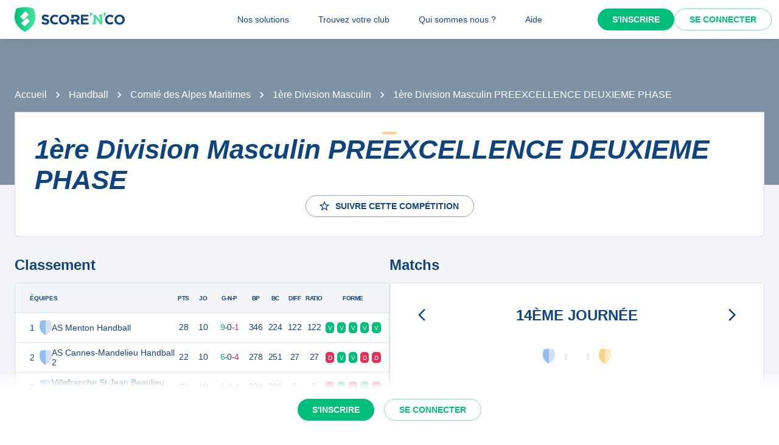

--- FILE ---
content_type: text/javascript;charset=utf-8
request_url: https://scorenco.com/_next/static/chunks/pages/sport/%5Bsport%5D/competitions/%5Bcompetition%5D-a0cf914abc93c7b8.js
body_size: 3010
content:
!function(){try{var e="undefined"!=typeof window?window:"undefined"!=typeof global?global:"undefined"!=typeof self?self:{},n=(new e.Error).stack;n&&(e._sentryDebugIds=e._sentryDebugIds||{},e._sentryDebugIds[n]="9445fa32-440c-4bf5-b2b1-b8e2430f5ba2",e._sentryDebugIdIdentifier="sentry-dbid-9445fa32-440c-4bf5-b2b1-b8e2430f5ba2")}catch(e){}}(),(self.webpackChunk_N_E=self.webpackChunk_N_E||[]).push([[678],{64796:function(e,n,i){(window.__NEXT_P=window.__NEXT_P||[]).push(["/sport/[sport]/competitions/[competition]",function(){return i(83162)}])},83162:function(e,n,i){"use strict";i.r(n),i.d(n,{__N_SSP:function(){return M},default:function(){return X}});var a=i(52903),d=i(24432),t=i(65792),l=i(52322),m=(0,t.Z)((0,l.jsx)("path",{d:"m22 9.24-7.19-.62L12 2 9.19 8.63 2 9.24l5.46 4.73L5.82 21 12 17.27 18.18 21l-1.63-7.03zM12 15.4l-3.76 2.27 1-4.28-3.32-2.88 4.38-.38L12 6.1l1.71 4.04 4.38.38-3.32 2.88 1 4.28z"}),"StarBorder"),o=i(78408),r=i(81836),u=i(76442),s=i(95331),k=i(59888),c=i(92681),v=i(83206),p=i(1316),N=i(76070),_=i(36717),F=i(97809),g=i(1854),b=i(21842),f=i(90287),y=i(19652);let h={kind:"Document",definitions:[{kind:"OperationDefinition",operation:"query",name:{kind:"Name",value:"CompetitionQuery"},variableDefinitions:[{kind:"VariableDefinition",variable:{kind:"Variable",name:{kind:"Name",value:"id"}},type:{kind:"NonNullType",type:{kind:"NamedType",name:{kind:"Name",value:"Int"}}}}],directives:[{kind:"Directive",name:{kind:"Name",value:"cached"},arguments:[{kind:"Argument",name:{kind:"Name",value:"ttl"},value:{kind:"IntValue",value:"100"}}]}],selectionSet:{kind:"SelectionSet",selections:[{kind:"Field",name:{kind:"Name",value:"competitions_competition_detail_by_id"},arguments:[{kind:"Argument",name:{kind:"Name",value:"args"},value:{kind:"ObjectValue",fields:[{kind:"ObjectField",name:{kind:"Name",value:"id"},value:{kind:"Variable",name:{kind:"Name",value:"id"}}}]}}],selectionSet:{kind:"SelectionSet",selections:[{kind:"Field",name:{kind:"Name",value:"id"}},{kind:"Field",name:{kind:"Name",value:"name"}},{kind:"Field",name:{kind:"Name",value:"age_category"}},{kind:"Field",name:{kind:"Name",value:"family"}},{kind:"Field",name:{kind:"Name",value:"fede_url"}},{kind:"Field",name:{kind:"Name",value:"gender"}},{kind:"Field",name:{kind:"Name",value:"league_id"}},{kind:"Field",name:{kind:"Name",value:"level_id"}},{kind:"Field",name:{kind:"Name",value:"level_in_season_id"}},{kind:"Field",name:{kind:"Name",value:"level_slug"}},{kind:"Field",name:{kind:"Name",value:"old_url"}},{kind:"Field",name:{kind:"Name",value:"slug"}},{kind:"Field",name:{kind:"Name",value:"competition"},selectionSet:{kind:"SelectionSet",selections:[{kind:"Field",name:{kind:"Name",value:"id"}},{kind:"Field",name:{kind:"Name",value:"current_round"},selectionSet:{kind:"SelectionSet",selections:[{kind:"Field",name:{kind:"Name",value:"id"}}]}}]}},{kind:"Field",name:{kind:"Name",value:"sport"},selectionSet:{kind:"SelectionSet",selections:[{kind:"Field",name:{kind:"Name",value:"id"}},{kind:"Field",name:{kind:"Name",value:"image"}},{kind:"Field",name:{kind:"Name",value:"slug"}}]}},{kind:"Field",name:{kind:"Name",value:"rounds"},arguments:[{kind:"Argument",name:{kind:"Name",value:"order_by"},value:{kind:"ObjectValue",fields:[{kind:"ObjectField",name:{kind:"Name",value:"start_date"},value:{kind:"EnumValue",value:"asc"}}]}}],selectionSet:{kind:"SelectionSet",selections:[{kind:"Field",name:{kind:"Name",value:"id"}},{kind:"Field",name:{kind:"Name",value:"name"}},{kind:"Field",name:{kind:"Name",value:"events"},arguments:[{kind:"Argument",name:{kind:"Name",value:"order_by"},value:{kind:"ObjectValue",fields:[{kind:"ObjectField",name:{kind:"Name",value:"date"},value:{kind:"EnumValue",value:"asc"}},{kind:"ObjectField",name:{kind:"Name",value:"time"},value:{kind:"EnumValue",value:"asc"}}]}}],selectionSet:{kind:"SelectionSet",selections:[{kind:"Field",name:{kind:"Name",value:"id"}},{kind:"Field",name:{kind:"Name",value:"event_with_same_team"},selectionSet:{kind:"SelectionSet",selections:[{kind:"Field",name:{kind:"Name",value:"id"}},{kind:"Field",name:{kind:"Name",value:"slug"}}]}}]}}]}},{kind:"Field",name:{kind:"Name",value:"rankings"},selectionSet:{kind:"SelectionSet",selections:[{kind:"Field",name:{kind:"Name",value:"id"}},{kind:"Field",name:{kind:"Name",value:"name_in_competition"}},{kind:"Field",name:{kind:"Name",value:"pts"}},{kind:"Field",name:{kind:"Name",value:"rank"}},{kind:"Field",name:{kind:"Name",value:"even"}},{kind:"Field",name:{kind:"Name",value:"ga"}},{kind:"Field",name:{kind:"Name",value:"gd"}},{kind:"Field",name:{kind:"Name",value:"gf"}},{kind:"Field",name:{kind:"Name",value:"logo"}},{kind:"Field",name:{kind:"Name",value:"lost"}},{kind:"Field",name:{kind:"Name",value:"played"}},{kind:"Field",name:{kind:"Name",value:"ratio"}},{kind:"Field",name:{kind:"Name",value:"team_id"}},{kind:"Field",name:{kind:"Name",value:"team_in_season_id"}},{kind:"Field",name:{kind:"Name",value:"win"}},{kind:"Field",name:{kind:"Name",value:"club_id"}},{kind:"Field",name:{kind:"Name",value:"url"}},{kind:"Field",name:{kind:"Name",value:"serie"}},{kind:"Field",name:{kind:"Name",value:"extra_columns"}}]}},{kind:"Field",name:{kind:"Name",value:"league"},selectionSet:{kind:"SelectionSet",selections:[{kind:"Field",name:{kind:"Name",value:"slug"}},{kind:"Field",name:{kind:"Name",value:"id"}},{kind:"Field",name:{kind:"Name",value:"name"}}]}},{kind:"Field",name:{kind:"Name",value:"level"},selectionSet:{kind:"SelectionSet",selections:[{kind:"Field",name:{kind:"Name",value:"id"}},{kind:"Field",name:{kind:"Name",value:"name"}}]}}]}}]}}]},S={kind:"Document",definitions:[{kind:"OperationDefinition",operation:"query",name:{kind:"Name",value:"EventsByRoundId"},variableDefinitions:[{kind:"VariableDefinition",variable:{kind:"Variable",name:{kind:"Name",value:"roundId"}},type:{kind:"NonNullType",type:{kind:"NamedType",name:{kind:"Name",value:"Int"}}}}],directives:[{kind:"Directive",name:{kind:"Name",value:"cached"},arguments:[{kind:"Argument",name:{kind:"Name",value:"ttl"},value:{kind:"IntValue",value:"30"}}]}],selectionSet:{kind:"SelectionSet",selections:[{kind:"Field",name:{kind:"Name",value:"competitions_event_detail_by_round_day_id"},arguments:[{kind:"Argument",name:{kind:"Name",value:"args"},value:{kind:"ObjectValue",fields:[{kind:"ObjectField",name:{kind:"Name",value:"round_day_id"},value:{kind:"Variable",name:{kind:"Name",value:"roundId"}}}]}}],selectionSet:{kind:"SelectionSet",selections:[{kind:"FragmentSpread",name:{kind:"Name",value:"EventItem"}}]}}]}},{kind:"FragmentDefinition",name:{kind:"Name",value:"EventItem"},typeCondition:{kind:"NamedType",name:{kind:"Name",value:"competitions_event_detail"}},selectionSet:{kind:"SelectionSet",selections:[{kind:"Field",name:{kind:"Name",value:"id"}},{kind:"Field",name:{kind:"Name",value:"status"}},{kind:"Field",name:{kind:"Name",value:"time"}},{kind:"Field",name:{kind:"Name",value:"date"}},{kind:"Field",name:{kind:"Name",value:"teams"}},{kind:"Field",name:{kind:"Name",value:"level_name"}},{kind:"Field",name:{kind:"Name",value:"place"},selectionSet:{kind:"SelectionSet",selections:[{kind:"Field",name:{kind:"Name",value:"id"}},{kind:"Field",name:{kind:"Name",value:"name"}}]}},{kind:"Field",name:{kind:"Name",value:"url"}}]}}]},Z=({competition:e})=>{if(!e)return null;let n=e?.name||"",i=e?.sport?.name||"";return(0,a.tZ)(b.Is,{title:"#competition# - #sport# - Suivez tous les matchs sur Score'n'co".replace("#competition#",n).replace("#sport#",i),description:'Retrouvez les calendriers, classements et r\xe9sultats des matchs de la competition de #sport# "#competition#".'.replace("#competition#",n).replace("#sport#",i),url:{routeKey:y.y.Competition,params:{sport:e.sport?.slug||"",competition:e.slug+"-"+e.id?.toString(36)||""}}})};var I=i(2784),w=(0,t.Z)((0,l.jsx)("path",{d:"M17.77 3.77 16 2 6 12l10 10 1.77-1.77L9.54 12z"}),"ArrowBackIosNew"),x=(0,t.Z)((0,l.jsx)("path",{d:"M6.23 20.23 8 22l10-10L8 2 6.23 3.77 14.46 12z"}),"ArrowForwardIos"),D=i(44258),E=i(63060),V=i(19998);let j=({competition:e,roundId:n})=>{let i=e?.rounds?.length||0,t=(0,I.useMemo)(()=>{let i=e?.rounds?.findIndex(({id:e})=>e===n)??-1;return i<0?0:i},[e?.rounds,n]),[l,m]=(0,I.useState)(t);(0,I.useEffect)(()=>{m(t)},[t]);let s=(0,d.aM)(S,{variables:{roundId:e?.rounds?.[l]?.id},skip:!e?.rounds?.[l]?.id,context:{role:"anonymous"}});return i?(0,a.BX)(E.Z,{sx:{flex:1},children:[(0,a.tZ)(u.Z,{variant:"h4",sx:{mb:2},children:"Matchs"}),(0,a.BX)(o.Z,{variant:"bordered",children:[(0,a.BX)(r.Z,{direction:"row",justifyContent:"space-between",alignItems:"center",sx:{width:"100%",mb:2},children:[(0,a.tZ)(D.Z,{color:"primary",onClick:()=>0!==l?m(l-1):m(i-1),children:(0,a.tZ)(w,{})}),(0,a.tZ)(u.Z,{variant:"h4",sx:{textTransform:"uppercase"},children:e?.rounds?.[l]?.name}),(0,a.tZ)(D.Z,{color:"primary",onClick:()=>l!==i-1?m(l+1):m(0),children:(0,a.tZ)(x,{})})]}),(0,a.tZ)(r.Z,{direction:"column",spacing:2,children:e?.rounds?.[l]?.events?.map((n,i)=>a.tZ(_.Q,{href:{routeKey:y.y.Event,params:{sport:e?.sport?.slug,event:`${n?.event_with_same_team?.slug}-${n?.event_with_same_team?.id?.toString(36)}`,e:n?.id}},children:a.tZ(V.c,{component:"a",sx:{textDecoration:"none",color:"inherit"},event:s.data?.competitions_event_detail_by_round_day_id?.find(e=>e.id===n.id),showCompetition:!1,showDate:!0},n.id||i)},n.id))})]})]}):null};var B=i(85520);let O=e=>{let n=e.competition instanceof Array?e.competition.join(""):e.competition,i=(0,B.x)(n),a=e.sport;if(!i||"string"!=typeof a)throw Error("url is malformed");return{competitionId:i,sport:a,roundId:e.r?Number(e.r):void 0}},C=({sport:e})=>{let n=(0,N.Ib)(),i=O(n.query),t=(0,d.aM)(h,{variables:{id:i.competitionId},skip:!i.competitionId,context:{role:"anonymous"}}),l=t.data?.competitions_competition_detail_by_id?.[0],f=l?.rankings;return(0,a.BX)(b.Xg,{image:l?.sport?.image,breadcrumbs:[{label:e?.name||i.sport,href:{routeKey:y.y.Competitions,params:{sport:i.sport}}},{label:l?.league?.name||"",href:{routeKey:y.y.League,params:{sport:i.sport,league:`${l?.league?.slug}-${l?.league?.id.toString(36)}`}}},{label:l?.level?.name||"",href:{routeKey:y.y.Level,params:{sport:i.sport,level:`${l?.level_slug}-${l?.level_id?.toString(36)}`}}},{label:l?.name||""}],children:[(0,a.tZ)(Z,{competition:l}),(0,a.tZ)(F.S,{adUnit:"/157593316/od.scorenco.com/competition"}),(0,a.tZ)(o.Z,{variant:"bordered",sx:{p:{xs:2,sm:3,lg:4},borderRadius:"0 0 0.5rem 0.5rem"},children:(0,a.BX)(r.Z,{width:"100%",alignItems:"center",gap:2,children:[(0,a.tZ)(b.gm,{sport:i.sport}),(0,a.tZ)(u.Z,{variant:"h2",component:"h1",children:l?.name}),(0,a.tZ)(_.Q,{href:{routeKey:y.y.Connect,params:{redirectTo:n.asPath,state:"signup"}},children:(0,a.tZ)(s.Z,{variant:"outlined",startIcon:(0,a.tZ)(m,{}),children:"Suivre cette comp\xe9tition"})})]})}),(0,a.tZ)(g.k,{areaId:"Billboard_1"}),(0,a.tZ)(g.k,{areaId:"Mobile_Pos1"}),(0,a.BX)(r.Z,{direction:{xs:"column",lg:"row"},gap:4,my:4,children:[f&&(0,a.BX)(k.Z,{sx:{flex:1},children:[(0,a.tZ)(u.Z,{variant:"h4",sx:{mb:2},children:"Classement"}),(0,a.tZ)(o.Z,{variant:"bordered",sx:{p:0,alignItems:"stretch",overflow:"hidden"},children:(0,a.tZ)(v.m,{sport:l?.sport,rankings:f,slots:{row:({ranking:e,...n})=>(0,a.tZ)(_.Q,{href:e?.url,children:(0,a.tZ)(c.Z,{component:"a",sx:{display:"block"},children:(0,a.tZ)(p.m,{ranking:e,...n})})})}})})]}),(0,a.tZ)(j,{competition:l,roundId:l?.competition?.current_round?.[0]?.id||i.roundId})]}),(0,a.tZ)(g.k,{areaId:"Billboard_Bottom"}),(0,a.tZ)(g.k,{areaId:"Mobile_Bottom"})]})};C.getLayout=f.O.buildGetLayout({strapiMenu:!0,amplify:{protectedPage:!1}});var M=!0,X=C}},function(e){e.O(0,[5644,287,3407,2888,9774,179],function(){return e(e.s=64796)}),_N_E=e.O()}]);
//# sourceMappingURL=[competition]-a0cf914abc93c7b8.js.map